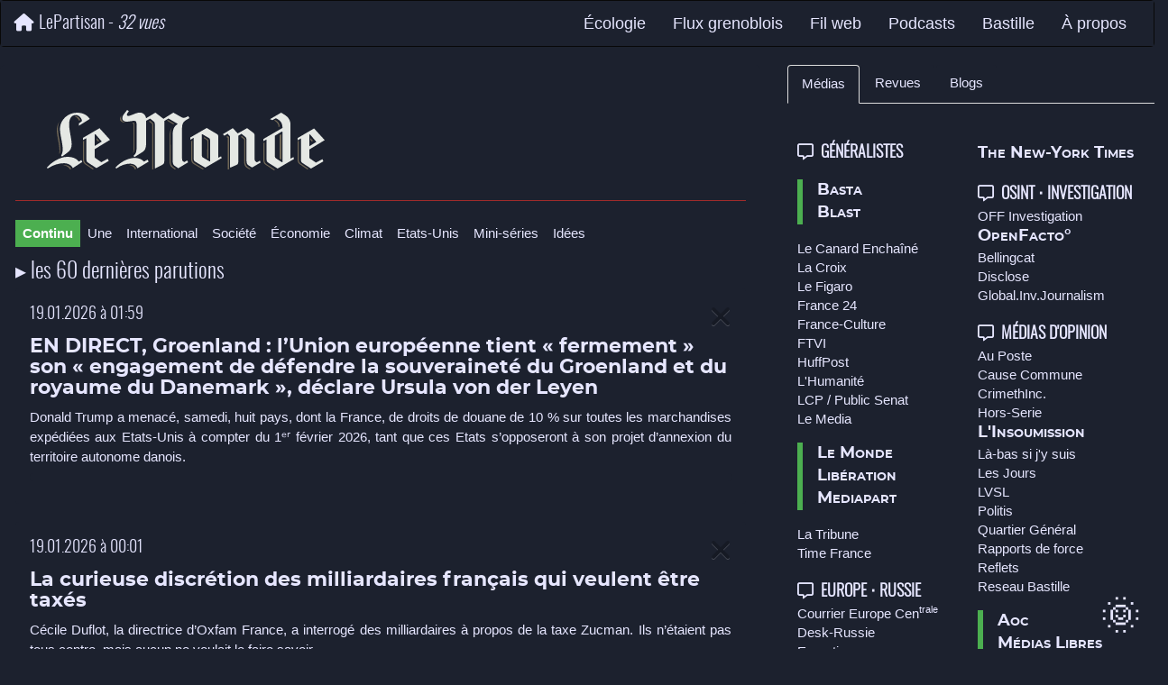

--- FILE ---
content_type: text/html; charset=UTF-8
request_url: https://lepartisan.info/portail/modxls.php?l=contretemps
body_size: 6500
content:
<!DOCTYPE html>
<html lang="fr">
<head>
<meta charset= "utf-8">
<meta name="viewport" content="width=device-width, initial-scale=1.0">
<meta name="description" content="Agrégateur de médias en langue française">
<meta name="pocket-site-verification" content="6baf22dc5285544548c01f69f2a9a1">
<meta name="ahrefs-site-verification" content="0a5388bc69d5ca32d7f513ded1d2ab0222fea6acaacb656d9239c2f8e647aa43">
<meta name="mobile-web-app-capable" content="yes" >
<meta property="og:locale" content="fr_FR">
<meta property="og:type" content="website">
<meta property="og:title" content="LePartisan.info">
<meta property="og:image" content="logodroid196.png">
<meta property="og:description" content="Info locale Grenoble France">
<meta property="og:url" content="https://lepartisan.info/">
<meta property="og:site_name" content="Le Partisan">
<link rel="dns-prefetch" href="https://lepartisan.info">
<link rel="preconnect" href="https://lepartisan.info">
<link rel="prefetch" href="https://lepartisan.info">
<link rel="prerender" href="https://lepartisan.info">
<link rel="alternate" type="application/rss+xml" title="Notes et signets" href="http://www.lepartisan.info/l/feed/rss?&searchtags=notes">
<link rel="alternate" type="application/rss+xml" title="Blog lePartisan" href="http://feeds.feedburner.com/blogpartisan">
<link rel="alternate" type="application/rss+xml" title="LePartisan > #Grenoble" href="http://app.feed.informer.com/digests/PA72AFLURX/feeder">
<!--favicons-->
<link rel="shortcut icon" href="https://lepartisan.info/favicon.ico">
<link rel="icon" type="image/png" href="https://lepartisan.info/favicon-96x96.png" sizes="96x96">
<link rel="icon" type="image/svg+xml" href="https://lepartisan.info/favicon.svg">
<link rel="apple-touch-icon" sizes="180x180" href="https://lepartisan.info/apple-touch-icon.png">
<link rel="manifest" href="https://lepartisan.info/site.webmanifest">
<!-- Custom CSS - FONTAWSOME (Kit) - BOOTSTRAP 3.3.7 ou 4.3.1 -->
<link href="https://lepartisan.info/css/main.css" rel="stylesheet">
<link href="https://lepartisan.info/css/bootstrap.min3.3.7.css" rel="stylesheet">
<script src="https://kit.fontawesome.com/83557ad608.js" crossorigin="anonymous"></script>


<script>
document.onkeydown = function (e) {
    switch (e.key) {
        case 'ArrowLeft':
            location.assign('/start/#bas');
            break;
        case 'ArrowRight':
            location.assign('/portail/radio/');
            break;
        case'F8':
            location.assign('/portail/outils/alarm/');
            break;
        case'F9':
            location.assign('/paradise/');
            break;
    }
};
</script>
<title>Revue CONTRETEMPS - lepartisan.info</title>
<!--// CSS: W3CSS - BOOTSTRAP // -->
<link rel="stylesheet" href="../css/mode_sombre.css">
<link rel="stylesheet" href="https://www.w3schools.com/w3css/5/w3.css">
<style>
@media only screen and (max-width: 480px) {
  #mode {
    display:none;
  }
w3-button {
        font-size: 10px !important; /* équivalent w3-tiny */
        padding: 4px 8px !important; /* optionnel : plus petit bouton */
    }

}


body, div, h1, h2, h3, h4, h5, h6  {background:#1c212e;font-family: "Segoe UI", Arial, sans-serif;}

#mode {display:block;}

dl {columns:2;}
#mode a {
text-decoration: none;
font-size:3.0em;
width: 50px;
height: 70px;
position: fixed;
right: 10px;
bottom: 0px;
}

.tool {transition: all .2s ease-in-out;}
.tool:visited {z-index:3;color:#ddd;}
.tool:hover {z-index:3;color:#a02b2b;transform: scale(1.5);}
.tool:active {z-index:3;color:#a02b2b;}


</style>

<script>
document.onkeydown = function (e) {
    switch (e.key) {
        case 'ArrowLeft':
            location.assign('/index.php');
            break;
        case 'ArrowRight':
            location.assign('/portail/radio/');
            break;
        case'F8':
            location.assign('/portail/outils/alarm/');
            break;
        case'F9':
            location.assign('/paradise/');
            break;
    }
};
</script>
</head>
<body>
<a id="haut"></a>
<!-- menu haut -->

   <nav class="navbar navbar-default navbar-custom navbar-inverse">
            <div class="container-fluid">
                        <div class="navbar-header page-scroll">
                            <button type="button" class="navbar-toggle" data-toggle="collapse" data-target="#bs-example-navbar-collapse-1">
                                <span class="sr-only">Toggle navigation</span>
                                <span class="icon-bar"></span>
                                <span class="icon-bar"></span>
                                <span class="icon-bar"></span>
                            </button>
            <a class="navbar-brand menu_haut" href="/"><i class="fa fa-home" aria-hidden="true">&nbsp;</i>LePartisan - <i>32 vues</i></a>
                        </div>
                        <div class="collapse navbar-collapse" id="bs-example-navbar-collapse-1">
            <ul class="nav navbar-nav navbar-right" style="margin-bottom:0px">
            <li><a href="/portail/ecologie.php" class="w3-button w3-hover-light-gray">Écologie</a></li>
            <li><a href="/portail/" class="w3-button w3-hover-light-gray">Flux grenoblois</a></li>
            <li><a href="/portail/filweb.php" class="w3-button w3-hover-light-gray">Fil web</a></li>
            <li><a href="/portail/podcasts.php?l=nuitsfrculture" class="w3-button w3-hover-light-gray">Podcasts</a></li>
            <li><a href="/portail/meteo" class="w3-button w3-hover-light-gray">Bastille</a></li>
            <li><a href="/portail/about.php#haut" class="w3-button w3-hover-light-gray">À propos</a></li>
            </ul>
             </div>
             </div>
    </nav>


<div class="row">
<div class="col-md-8 col-lg-8 col-xl-8">
<div style='padding:1.1em;background-color:#1c212e;border-radius:5px;'><div style='margin:2.0em'><a href='https://www.lemonde.fr/rss/en_continu.xml' target='_blank'  download='FLUX.rss' title='Fichier Atom/RSS'><img class='img-responsive' style='filter: invert(100%);' src='/portail/images/logos/LeMonde.svg' alt='Lien du flux RSS'></a><div class='descrip'></div></div><hr class='redline'><div id='aleatoire' style='display:none'><h3>Le Monde.fr - Actualités et Infos en France et dans le monde</h3></div><p><button class='w3-button w3-padding-small w3-green w3-padding-small'><b>Continu</b></button><a href='?l=lemonde#top'><button class='w3-button w3-padding-small'>Une</button></a><a href='?l=lemonde_INTER#top'><button class='w3-button w3-padding-small'>International</button></a><a href='?l=lemonde_SOC#top'><button class='w3-button w3-padding-small'>Société</button></a><a href='?l=lemonde_ECO#top'><button class='w3-button w3-padding-small'>Économie</button></a><a href='?l=lemonde_CLIMAT#top'><button class='w3-button w3-padding-small'>Climat</button></a><a href='?l=lemonde_USA#top'><button class='w3-button w3-padding-small'>Etats-Unis</button></a><a href='?l=lemonde_VDO#top'><button class='w3-button w3-padding-small'>Mini-séries</button></a><a href='?l=lemonde_IDEES#top'><button class='w3-button w3-padding-small'>Idées</button></a></p>
<div style='font-family:Oswald_300,arial,sans-serif;font-size:1.6em'><a href="/portail/modxls.php?l=lemonde_CONTINU&start=0&length=60#haut">&#9656; les 60 dernières parutions</a></div>

<div class='alert alert-secondary fade in'><button type='button' class='close' data-dismiss='alert' aria-label='Close'><span style='font-size:1.5em' aria-hidden='true'><i class='fa fa-times'></i></span></button><p class='DatePub'>19.01.2026 à 01:59</p><h2 class='mestitres'><a data-data-toggle='tooltip' href='https://www.lemonde.fr/international/live/2026/01/19/en-direct-groenland-l-union-europeenne-tient-fermement-son-engagement-de-defendre-la-souverainete-du-groenland-et-du-royaume-du-danemark-declare-ursula-von-der-leyen_6662929_3210.html'  target='_blank'>EN DIRECT, Groenland : l’Union européenne tient « fermement » son « engagement de défendre la souveraineté du Groenland et du royaume du Danemark », déclare Ursula von der Leyen</a></h2><div class='vignette' style='margin-bottom:5px;'><img class='img-thumbnail' src='https://img.lemde.fr/2026/01/18/324/0/6000/3000/644/322/60/0/543450e_ftp-1-tmahiolijhyc-2026-01-18t205700z-1173186288-rc2q3jaem2b2-rtrmadp-3-usa-trump-greenland.JPG' alt='img' loading='lazy'></div><div class='TexteMedias'><div>Donald Trump a menacé, samedi, huit pays, dont la France, de droits de douane de 10 % sur toutes les marchandises expédiées aux Etats-Unis à compter du 1ᵉʳ février 2026, tant que ces Etats s’opposeront à son projet d’annexion du territoire autonome danois.</div></div><style>summary {display:none;!important;}</style><details class='Textebase'><summary></summary><div>Donald Trump a menacé, samedi, huit pays, dont la France, de droits de douane de 10 % sur toutes les marchandises expédiées aux Etats-Unis à compter du 1ᵉʳ février 2026, tant que ces Etats s’opposeront à son projet d’annexion du territoire autonome danois.</div></details></div>

<div class='alert alert-secondary fade in'><button type='button' class='close' data-dismiss='alert' aria-label='Close'><span style='font-size:1.5em' aria-hidden='true'><i class='fa fa-times'></i></span></button><p class='DatePub'>19.01.2026 à 00:01</p><h2 class='mestitres'><a data-data-toggle='tooltip' href='https://www.lemonde.fr/economie/article/2026/01/19/la-curieuse-discretion-des-milliardaires-francais-qui-veulent-etre-taxes_6663144_3234.html'  target='_blank'>La curieuse discrétion des milliardaires français qui veulent être taxés</a></h2><div class='vignette' style='margin-bottom:5px;'><img class='img-thumbnail' src='https://img.lemde.fr/2026/01/18/624/0/7490/3745/644/322/60/0/87695fd_upload-1-mwug9gevzihp-000-36ex46x.jpg' alt='img' loading='lazy'></div><div class='TexteMedias'><div>Cécile Duflot, la directrice d’Oxfam France, a interrogé des milliardaires à propos de la taxe Zucman. Ils n’étaient pas tous contre, mais aucun ne voulait le faire savoir.</div></div><style>summary {display:none;!important;}</style><details class='Textebase'><summary></summary><div>Cécile Duflot, la directrice d’Oxfam France, a interrogé des milliardaires à propos de la taxe Zucman. Ils n’étaient pas tous contre, mais aucun ne voulait le faire savoir.</div></details></div>

<div class='alert alert-secondary fade in'><button type='button' class='close' data-dismiss='alert' aria-label='Close'><span style='font-size:1.5em' aria-hidden='true'><i class='fa fa-times'></i></span></button><p class='DatePub'>18.01.2026 à 23:27</p><h2 class='mestitres'><a data-data-toggle='tooltip' href='https://www.lemonde.fr/international/article/2026/01/18/presidentielle-au-portugal-le-socialiste-antonio-jose-seguro-en-tete-du-premier-tour-le-candidat-d-extreme-droite-qualifie_6663143_3210.html'  target='_blank'>Présidentielle au Portugal : le socialiste Antonio José Seguro en tête du premier tour, le candidat d’extrême droite qualifié</a></h2><div class='vignette' style='margin-bottom:5px;'><img class='img-thumbnail' src='https://img.lemde.fr/2026/01/18/606/0/7262/3631/644/322/60/0/1be3faf_ftp-1-elbhy2wljdlr-5919244-01-06.jpg' alt='img' loading='lazy'></div><div class='TexteMedias'><div>Le candidat socialiste a obtenu 31 % des suffrages et retrouvera au second tour le leader de l’extrême droite, André Ventura, crédité de 23,5 % des voix.</div></div><style>summary {display:none;!important;}</style><details class='Textebase'><summary></summary><div>Le candidat socialiste a obtenu 31 % des suffrages et retrouvera au second tour le leader de l’extrême droite, André Ventura, crédité de 23,5 % des voix.</div></details></div>


</div>


<div class="w3-container w3-center comptage"><a href="/portail/modxls.php?l=lemonde_CONTINU&start=0&length=3#haut"><i class="fa-solid fa-caret-left"></i></a> 3 / 60 <a href="/portail/modxls.php?l=lemonde_CONTINU&start=3&length=3#haut"> <i class="fa-solid fa-caret-right"></i></a></div>

</div>


<div class="col-md-4 col-lg-4 col-xl-4">

<ul id="flux" class="nav nav-tabs">
<li class="active"><a data-toggle="tab" href="#MEDIAS" title="médias">Médias</a></li>
<li><a href="/portail/modxls-revue.php?l=accattone#haut"  title="revues">Revues</a></li>
<li><a href="/portail/modxls-blogs.php"  title="Blogs">Blogs</a></li>
</ul>
<p>&nbsp;</p>


<!--- ====//  MENU //==== -->


<dl style="padding:0.7em">
<dt><i class="far fa-comment-alt"></i><span style="backdrop-filter: contrast(180%);">&#160;&#160;GÉNÉRALISTES</span></dt>
<div class="w3-panel w3-leftbar w3-border-green">
<dd><a class="top" href="?l=bastamag#haut" title="Quotidien">Basta</a></dd>
<dd><a class="top" href="?l=blast#haut" title="Quotidien">Blast</a></dd>
</div>
<dd><a  href="?l=lecanard#haut" title="Le Canard Enchaîné">Le Canard Enchaîné</a></dd>
<dd><a  href="?l=lacroix#haut" title="Quotidien">La Croix</a></dd>
<dd><a  href="?l=figaro#haut" title="Quotidien">Le Figaro</a></dd>
<dd><a  href="?l=france24#haut" title="h/24">France 24</a></dd>
<dd><a  href="?l=franceculture#haut" title="heure par heure">France-Culture</a></dd>
<dd><a  href="?l=ftvi#haut" title="h/24">FTVI</a></dd>
<dd><a  href="?l=huffpost#haut" title="Quotidien">HuffPost</a></dd>
<dd><a  href="?l=humanite#haut" title="Quotidien">L&#39;Humanité</a></dd>
<dd><a  href="?l=lcp#haut" title="Assemblée Nationale">LCP / Public Senat</a></dd>
<dd><a  href="?l=lemediapresse#haut" title="Quotidien">Le Media</a></dd>
<div class="w3-panel w3-leftbar w3-border-green">
<dd><a class="top" href="?l=lemonde_CONTINU#haut" title="Quotidien">Le Monde</a></dd>
<dd><a class="top" href="?l=liberation#haut" title="Libération">Libération</a></dd>
<dd><a class="top" href="?l=mediapart#haut" title="Quotidien">Mediapart</a></dd>
</div>
<dd><a  href="?l=latribune#haut" title="dominante économique">La Tribune</a></dd>
<dd><a  href="?l=timefrance#haut" title="Time Magazine">Time France</a></dd>
<dd>&nbsp;</dd>

<dt><i class="far fa-comment-alt"></i><span style="backdrop-filter: contrast(180%);">&#160;&#160;EUROPE &#8231; RUSSIE</span></dt>
<dd><a href="?l=courriereurope#haut" title="Pologne, Hongrie, Tchéquie, Slovaquie">Courrier Europe Cen<sup>trale</sup></a></dd>
<dd><a href="?l=deskrussie#haut" title="Desk-Russie">Desk-Russie</a></dd>
<dd><a href="?l=euractiv#haut" title="AFFAIRES EUROPEENNES">Euractiv</a></dd>
<dd><a class="top" href="?l=euronews#haut" title="h/24">Euronews</a></dd>
<dd><a href="?l=europe#haut" title="Institutionnel de référence">Toute l'Europe</a></dd>
<dd>&nbsp;</dd>

<dt><i class="far fa-comment-alt"></i><span style="backdrop-filter: contrast(180%);">&#160;&#160;Afrique du Nord &#8231; Proche-Orient</span></dt>
<dd><a class="top" href="?l=haaretz#haut" title="Haaretz - Israel">Haaretz</a></dd>
<dd><a href="?l=infoasie#haut" title="Pays de l&#039;Asie du Sud-Est">Info Asie</a></dd>
<dd><a href="?l=inkyfada#haut" title="TUNISIE">Inkyfada</a></dd>
<dd><a href="?l=afrique#haut" title="Média francophone de référence">Jeune Afrique</a></dd>
<dd><a href="?l=kurdistanfeminin#haut" title="Kurdistan">Kurdistan au féminin</a></dd>
<dd><a href="?l=orientlejour#haut" title="Proche Orient">L'Orient - Le Jour</a></dd>
<dd><a class="top" href="?l=orient21#haut" title="Monde arabe et musulman">Orient XXI</a></dd>
<dd><a href="?l=rojava#haut" title="In english">Rojava I.C</a></dd>
<dd>&nbsp;</dd>


<dt><i class="far fa-comment-alt"></i><span style="backdrop-filter: contrast(180%);">&#160;&#160;INTERNATIONAL</span></dt>
<dd><a href="?l=cadtm#haut" title="Comité pour l&#39;abolition des dettes illégitimes">CADTM</a></dd>
<dd><a href="?l=courrierint#haut" title="Courrier International">Courrier International</a></dd>
<dd><a href="?l=equaltimes#haut" title="Trilingue social">Equaltimes</a></dd>
<dd><a class="top" href="?l=globalvoices#haut" title="Droits de l'homme">Global Voices</a></dd>
<dd><a href="?l=iris#haut" title="Institut de Relations Internationales et Stratégiques">I.R.I.S</a></dd>
<dd><a class="top" href="?l=NYT#haut" title="Le New-York Times en français">The New-York Times</a></dd>
<dd>&nbsp;</dd>


<dt><i class="far fa-comment-alt"></i><span style="backdrop-filter: contrast(180%);">&#160;&#160;OSINT &#8231; INVESTIGATION</span></dt>
<dd><a href="?l=offinvestigation" title="Enquête au long cours">OFF Investigation</a></dd>
<dd><a class="top" href="?l=openfacto#haut" title="OSINT">OpenFacto°</a></dd>
<dd><a href="?l=bellingcat#haut" title="Social media investigation">Bellingcat</a></dd>
<dd><a href="?l=disclose#haut" title="Investigation (FR)">Disclose</a></dd>
<dd><a href="?l=gijn#haut" title="Global Investigative Journalism Network (FR)">Global.Inv.Journalism</a></dd>
<dd>&nbsp;</dd>

<dt><i class="far fa-comment-alt"></i><span style="backdrop-filter: contrast(180%);">&#160;&#160;MÉDIAS D'OPINION</span></dt>

<dd><a href="?l=auposte#haut" title="David Dufresne">Au Poste</a></dd>
<dd><a href="?l=causecommune#haut" title="Revue d'action politique du PCF">Cause Commune</a></dd>
<dd><a href="?l=crimethinc#haut" title="Everything that evades control">CrimethInc.</a></dd>
<dd><a href="?l=horsSerie#haut" title="Entretiens filmés">Hors-Serie</a></dd>
<dd><a class="top" href="?l=insoumission#haut" title="le journal de l'Insoumission">L'Insoumission</a></dd>
<dd><a href="?l=labas#haut" title="l&#39;actu en séries">Là-bas si j'y suis</a></dd>
<dd><a href="?l=lesjours#haut" title="l&#39;actu en séries">Les Jours</a></dd>
<dd><a href="?l=lvsl#haut" title="le Vent Se Lève">LVSL</a></dd>

<dd><a href="?l=politis#haut" title="Politique Écologie Société Idées Culture">Politis</a></dd>
<dd><a href="?l=QG#haut" title="mouvementiste">Quartier Général</a></dd>
<dd><a href="?l=rapportsdeforce#haut" title="L&#39;info pour les mouvements sociaux">Rapports de force</a></dd>
<dd><a href="?l=reflets#haut" title="Hacking">Reflets</a></dd>
<dd><a href="?l=reseaubastille#haut" title="Resau Bastille">Reseau Bastille</a></dd>
<div class="w3-panel w3-leftbar w3-border-green">
<dd><a class="top" href="?l=aoc#haut" title="Analyse Opinion Critique">Aoc</a></dd>
<dd><a class="top" href="?l=mediaslibres#haut" title="La sélection de Basta!">Médias Libres</a></dd>
<dd><a class="top" href="?l=rezo#haut" title="Portail altermédias">R&eacute;zo</a></dd>
</div>
<dd><a href="?l=streetpress#haut" title="Magazine urbain">StreetPress</a></dd>
<dd>&nbsp;</dd>

<dt><i class="far fa-comment-alt"></i><span style="backdrop-filter: contrast(180%);">&#160;&#160;OBSERVATOIRES</span></dt>
<dd><a  href="?l=armes#haut" title="Observatoire des armements">Armements</a></dd>
<dd><a  href="?l=acrimed#haut" title="Observatoire critique des médias">Acrimed</a></dd>
<dd><a  href="?l=catnat#haut" title="Catastrophes naturelles">Catastrophes naturelles</a></dd>
<dd><a  href="?l=conspi#haut" title="Conspiracy Watch">Conspis</a></dd>
<dd><a  href="?l=OPC#haut" title="Observatoire des politiques culturelles">Culture</a></dd>
<dd><a  href="?l=framamia#haut" title="Curation IA">Curation IA</a></dd>
<dd><a  href="?l=ONDE#haut" title="Observatoire de l&#39;extrême-droite">Extrême-droite</a></dd>
<dd><a class="top" href="?l=HRW#haut" title="Human Rights Watch">Human Rights Watch</a></dd>
<dd><a  href="?l=inegalites#haut" title="Observatoire des inégalités">Inégalités</a></dd>
<dd><a  href="?l=info#haut" title="Observatoire stratégique de l&#39;information">Information</a></dd>
<dd><a  href="?l=fiscalite#haut" title="Observatoire de la Justice fiscale">Justice fiscale</a></dd>
<dd><a  href="?l=OLC#haut" title="Observatoire de la Liberté de Création">Liberté de création</a></dd>
<dd><a  href="?l=multinationales#haut" title="Observatoire des multi-nationales">Multinationales</a></dd>
<dd><a  href="?l=situationniste#haut" title="Observatoire situationniste">Situationnisme</a></dd>
<dd><a  href="?l=sondages#haut" title="Observatoire des sondages">Sondages</a></dd>
<dd><a  href="?l=streetmedics#haut" title="Observatoire des Street-Médics">Street-Médics</a></dd>
<dd><a  href="?l=soie#haut" title="Observatoire français des nouvelles routes de la soie">Routes de la Soie</a></dd>
</dl>
<!---<a  href="http://atlasflux.saynete.net/" target="_blank" title="Annuaire de sources">Atlas de flux &#8599;</a> -->



</div><!-- col menu -->
<div id='mode'><a href='../w3s/?l=lemonde_CONTINU&start=0' data-toggle='tooltip' data-placement='left' title='Mode clair'>&#127774;</a></div>

</div> <!-- row -->


<script src="https://code.jquery.com/jquery-1.12.4.min.js"></script>
<script src="https://cdn.jsdelivr.net/npm/bootstrap@3.4.1/dist/js/bootstrap.min.js" integrity="sha384-aJ21OjlMXNL5UyIl/XNwTMqvzeRMZH2w8c5cRVpzpU8Y5bApTppSuUkhZXN0VxHd" crossorigin="anonymous"></script>
<script>
$(document).ready(function() {
$("a.newtab").attr("target", "_blank");
return false;
});
$(document).ready(function(){
$('[data-toggle="tooltip"]').tooltip();
});
</script>

</body>
</html>


--- FILE ---
content_type: text/css
request_url: https://lepartisan.info/css/mode_sombre.css
body_size: 1571
content:
/*=== MENU DROIT Medias Revues Blogs ===*/

/* mestitres */
@font-face {
    font-family: 'Montserratbold';
    src: url('../fonts/montserrat-bold-webfont.woff2') format('woff2'),
    font-weight: normal;
    font-style: normal;
}
@font-face {
    font-family: 'Noto_Sans_italic';
    src: url('../fonts/notosans-italic-webfont.woff2') format('woff2'),
         url('../fonts/notosans-italic-webfont.woff') format('woff');
    font-weight: normal;
    font-style: italic;
}

html, body, p, .TexteMedias,  a {color:#e6e6ff !important;}

dl {columns:2;}

.EnTeteFlux {background:#3a435f;} /* #3a435f    #44506f*/

.CMD, .entry-content {color:#fff !important;}


table, tl, td {all: initial;}
h2, h3 {color:#4db8ff !important;}
hr {size:0.5px}

.Textebase, .lettrine,  p {color:#fff; background:#1c212e;}

.mestitres {font-family:'Montserratbold',verdana,arial,sans-serif;font-size:1.2em;}
.mestitres a:link {color:#0047b3;text-decoration:none;font-size:1.2em;}
.mestitres a:visited {color:#0047b3;text-decoration:none;font-size:1.2em;}
.mestitres a:hover {color:green;text-decoration:none;font-size:1.2em;}
.mestitres a:active {color:green;text-decoration:none;font-size:1.2em;}


summary {
background:#3a435f !important;
display: list-item;
font-weight: bold;
margin: -0.5em -0.5em 0;
padding: 0.5em;
color:#000;
background:rgb(240, 255, 240);
border-radius: 6px;
}

summary:hover {
background:rgb(230, 255, 230);
border-radius: 6px;}

details {
font-size: 1.0em;
border-radius: 6px;
padding: 0.5em 0.5em 0;
cursor:pointer;
background:#fff;
}
details[open] {
padding: 0.5em;
border: solid 1px #fff;
}

details[open] summary {
margin-bottom: 0.5em;
background: #eaf5fb;
border-top-left-radius: 6px;
border-top-right-radius: 6px;
}

.nav-tabs {font-size:0.99em;}

.nav-tabs > li > a {
background:#1c212e;
color:#fff;
border: 0;
}
.nav-tabs > li > a.visited {
border: 0;
}
.nav-tabs > li > a:hover {
color:#000 !important;
}

.nav-tabs > li.active > a {
background: #1c212e !important;
}

/*
a.top {font-family:'Montserratbold',arial,helvetica,sans-serif;font-variant:small-caps;font-size:1.2em;color:#fff;/*text-decoration:underline #ff0000;}
a:visited.top {text-decoration:underline #ff0000;text-decoration-thickness: 25%;color:#fff;}
a:hover.top {text-decoration:underline #ff0000;color:#fff;text-decoration-thickness: 25%;}
a:active.top {text-decoration:underline #ff0000;color:#fff;text-decoration-thickness: 25%;}
*/

a.menuflex {font-family:'montserratsemibold',arial,helvetica,sans-serif;font-size:1.0em;color:#c0c0c0;}
a:visited.menuflex  {color:#c0c0c0;}
a:hover.menuflex  {text-decoration:underline #00ff00;color:#fff;}
a:active.menuflex  {text-decoration:underline #00ff00;color:#fff;}

.menu_haut {font-family:Oswald_300,arial,Sans-Serif;color:#fff;font-size: 1.3em;vertical-align:baseline;}
.auteurs, .source {font-family:'Montserratmedium_italic',arial,sans-serif;color:#ffff99;}
.descrip {font-family:'Noto_Sans_italic',arial,sans-serif;color:#000;font-size:0.95em;}
img {display:block;max-width:100%;height:33%} /* global  */
figure img {display:block;max-width:100%;height:33%} /* blog Le Monde sex  */
.vignette {display:none;} /*Quartier Général - Disclose  */


.img-thumbnail{max-width:50%;height:23%;}  /*Humanité - HuffPost - StreetPress ... */
.donnelapapatte, .baslapapatte{display:none;} /* auposte.fr */
.inline_links, .visually-hidden, .embed-container {display:none;background:#fff;} /* PhiloMag 1*/
.node-readmore {display:none;}/* PhiloMag 2*/
.size-full  {max-width:50%;height:23%;} /* Global Investigative Network*/
.webfeedsFeaturedVisual {display:none;} /* Rapports de Force - images doublon */
.related-entries__image__src {display:none;} /* Huffington Post - big pictures*/
.sqs-block-image-figure {display:none;}/* Autre Quotidien */
.feed-description > description > img {display:none;}/* Catas Naturelles */
img.webfeedsFeaturedVisual {display:none  !important;}/* UpMagazine */
.attachment-large  {display:none  !important;}/* Kedistan*/

.source a {font-family:'Montserratsemibold_italic';}/*REZO ?*/

.img-fluid, .wp-image-22356, .wp-image-22341 {max-width:50%;height:23% !important;}/* 1:Inkyfada + 2:Bellingcat + 3:Bellingcat*/
.descrip {font-family:'Noto_Sans_italic',arial,sans-serif;color:#fff;font-size:0.95em;}

/* EN TETE BLOGS */
.blogs {font-family:'Oswald',arial,sans-serif;font-stretch:condensed;font-size:1.8em;margin-bottom:1.4em;}


.comptage {font-family:Montserratbold,verdana,arial,sans-serif;font-size:2.5em;font-weight:800;}

.tooltip-inner{
font-family:'Oswald_500',sans-serif;
width:auto;
font-weight:900;
font-size:1.5em;
background-color:#000;
color: #fff;
}


--- FILE ---
content_type: image/svg+xml
request_url: https://lepartisan.info/portail/images/logos/LeMonde.svg
body_size: 5825
content:
<svg width="317" height="73" xmlns="http://www.w3.org/2000/svg"><g fill="none" fill-rule="evenodd"><path d="M42 14.105C41.737 12.86 39.614 10 37.235 10c-.533 0-.884.09-1.235.183 2.293.893 4.057 3.205 4.59 4.817l1.321-.803v-.092H42zm15 54.191l-8.571-5.803c-1.031-.698-2.23-2.017-2.23-4.478V37l-.858.53-.341.176v20.921c0 1.76.94 3.605 2.223 4.484L55.886 69 57 68.296zm-37.024-21.08c.168-3.565-.586-7.914-1.346-12.09-.76-4.26-1.439-8.61-1.353-12.431.086-2.346.508-4.607 1.435-6.695-1.602 2.52-2.612 5.388-2.699 8.433-.252 7.392 3.206 17.04 2.866 24.524A115.83 115.83 0 0 1 18.63 52l.166-.176c.677-.958 1.098-2.433 1.18-4.608M32 68.17C30.714 65.58 27.632 64 24.03 64c-.346.08-.689.08-1.03.08 3.516.587 6.514 2.502 7.631 4.92L32 68.169zm31-30.92L60 34l.091 2.165L61.674 38zM145.192 19L138 14.723l1.08-.723 6.92 4.093c-.27.271-.54.542-.808.907m1.71 50l-2.952-2.082c-1.94-1.385-2.95-3.725-2.95-6.323V31.661c0-3.985.845-6.758 2.191-8.661-.758 1.903-1.096 4.243-1.096 6.93l.083 29.623c0 3.206.93 5.286 3.123 6.845l2.699 1.91-1.097.692zM123 68.736s-.278.175-.462.264h-.74V20.634c0-2.339-.185-2.339-1.666-3.382L118 15.692l1.393-.692c1.11.864 2.778 2.08 2.778 2.168.648.605.829.95.829 2.338v49.315-.085zM87.647 9c-.738 1.93-.646 3.774.278 5.285.836 1.34 2.313 2.264 4.075 2.685-5.461.417-7.863-3.523-4.353-7.97m12.855 42c.355-1.379.5-2.93.5-4.565V21.38c0-3.012-.145-3.353-1.002-4.3h.145c1.212-.26 1.855 0 1.855 2.579v25.141c0 2.928-.426 4.822-1.498 6.201m2.148 18c-.715-2.366-2.876-4.367-6.65-4.914C96.543 64 97.08 64 97.622 64c4.668.086 6.018 2.996 6.289 3.907l.089.27-1.35.823zM231 68.386l-2.575-1.573c-2.323-1.404-3.527-3.586-3.527-6.911V36.199c0-1.398-.083-1.31-.603-1.749 0 0-1.804-1.488-3.008-2.45l-1.287.705 2.49 1.92c1.378 1.047 1.207 1.135 1.207 3.236v23.001c0 3.149 1.288 5.335 3.092 6.39L229.883 69l1.117-.614zm-24 .434V33.306L205.656 32l-1.656.787 1.55 1.482V69h.835c.204-.09.514-.18.514-.18H207zm-28-.435l-9.998-6.087c-2.002-1.233-2.78-2.73-2.78-5.376V37l-.87.441-.352.175v20.276c0 2.381 1.042 4.14 2.871 5.203L177.866 69l1.134-.615zM184 57V37.245c0-1.04-.33-1.39-1.084-1.82L179 33v1.3l2.25 1.297c1.666.952 1.666 1.127 1.666 2.95l-.08 17.76L184 57zm79-35.678v-.255c0-2.384-1.378-4.85-3.492-6.13-.81-.512-1.536-.937-1.536-.937l-.972.683.564.336c2.756 1.623 4.305 3.664 4.305 6.981l1.131-.678zm32 46.974l-8.594-5.803c-1.018-.698-2.212-2.017-2.212-4.478V37l-.852.53-.342.176V58.36c0 2.288.855 3.872 2.298 4.84l8.508 5.8 1.194-.704zm-37 .997l-9.18-6.007c-2.202-1.408-2.63-2.736-2.63-5.302V39l-.681.356-.509.262v18.81c0 3.008.936 4.333 2.379 5.302l9.513 6.27 1.108-.707zm42-32.044L297 34l.089 2.165L298.674 38zM265 58V30l-2 .798v26.404z" fill="#8F98A9"/><path d="M44.192 60.691L43.15 58.6l-2.696 1.738c-2.001-2.441-5.227-5.313-12.89-5.313C19.462 54.939 9.529 61.38 5 66.955L5.785 68c6.181-4.095 12.544-5.918 18.119-5.918 4.53 0 8.274 2.176 9.84 5.396l10.448-6.787zm8.368-47.727C50.99 10.526 46.81 6 38.534 6 28.607 5.915 19.9 13.663 19.55 23.069c-.264 7.489 3.309 17.154 2.958 24.643-.171 2.527-.698 4.355-1.739 5.745l1.041 1.223 6.1-4.44c2.964-2.185 4.617-4.881 4.529-9.58-.087-5.836-2.789-14.805-2.789-21.682 0-5.924 2.267-10.365 7.406-10.365 3.485 0 6.272 3.57 6.705 5.573.178.955 0 1.392-.87 2.001l-2.437 1.66v2.696l12.107-7.58zM75 36.13L63.328 23.242 45.12 33.863v2.438l3.747-2.086v24.122c0 1.39.524 2.262 1.393 2.874l9.67 6.267 13.678-7.927-1.133-2.438-7.144 3.832-6.444-4.443c-.785-.518-.872-1.042-.872-2.175V46.49L75 36.13zm-9.147 1.916l-7.838 4.875V30.206l.697-.433 7.141 8.273zm39.567 29.69c-.876-2.454-3.411-4.988-7.964-5.162-4.292-.088-10.418 1.577-15.49 5.426L81 66.773c3.678-4.025 12.255-10.495 21.266-10.586 4.73 0 8.054 1.577 10.417 4.113l3.941-2.188 1.138 2.277-12.342 7.347zm53.997-53.625c-3.419 2.01-4.557 4.726-4.557 8.925v33.499c0 2.105.266 3.062 1.402 3.678l1.139.615 3.15-1.844 1.052 2.106-10.942 6.562-3.76-2.541c-1.669-1.136-2.371-2.537-2.371-5.25V29.945c0-5.596 1.756-8.575 4.206-10.408l1.401-1.05-10.327-6.039-4.639 2.797v43.566c0 3.674-.525 4.2-3.768 5.86 0 0-2.531 1.227-6.026 3.064h-.703V19.45c0-2.36-.266-2.889-1.579-3.937l-3.672-2.973-4.465 2.534v25.022c0 4.37-.7 7.52-4.2 9.705l-8.75 5.512-.88-1.485c2.716-2.103 3.327-5.08 3.327-8.577V19.71c0-3.762-.52-5.248-4.463-4.548-1.486.26-3.762.611-5.162.786-5.778.789-8.23-3.324-4.29-8.484 0 0 .964-1.313 3.413-4.465l1.93 1.316-1.405 2.011c-1.836 2.629-.349 4.028 2.63 2.974 1.398-.526 4.11-1.572 6.035-2.364 8.311-3.233 11.377 2.103 11.815 5.252l10.329-6.21 8.92 6.82 11.025-6.82 8.492 4.813c2.886 1.657 4.287.958 6.301-.093l1.664-.873L163 12.014l-3.583 2.097zm39.462 42.235l-.784-1.905-3.043 1.556v-23.47c0-1.207-.432-2.163-1.65-2.86L182.18 23 164 33.565v2.514l3.744-2.165v22.951c0 2.076.516 2.859 1.827 3.637L180.615 67l18.264-10.654zM242 61.283l-.869-1.993-3.221 1.823-1.125-.696c-1.218-.693-1.481-1.563-1.481-3.64V31.922c0-1.994-.434-2.856-1.655-3.724l-6.698-5.025-10.35 5.893-5.477-5.893-10.96 6.672 1.48 1.728 3.738-2.246 2.696 3.029V66.83h.696c4.35-1.913 5.741-2.516 5.741-2.516 2.087-.868 2.698-1.56 2.698-3.982v-28.76l3.569-2.076 4.174 3.293c1.127.95 1.3 1.73 1.3 3.2l.088 23.562c0 2.595.784 4.069 2.52 5.109l3.657 2.17L242 61.283zm-56.082-1.297l-.519.087-7.136-4.16c-1.213-.693-1.48-1.472-1.48-3.034l.092-22.777.518-.175 6.874 3.987c1.388.78 1.651 1.473 1.651 2.943v23.129zm80.207.922l-.524.088-6.199-4.034c-1.218-.785-1.655-1.4-1.655-2.971V31.66l7.766-4.735.612.352v33.63zm12.918-3.591l-.783-2.015-3.145 1.66V19.837c0-5.429-2.442-8.929-6.457-11.383L264.731 6l-12.312 7.179 2.444 1.141 4.02-2.188 2.613 1.487c2.795 1.577 4.629 4.733 4.629 7.97v1.398L245 35.246v2.367l3.578-1.927V57.93c0 1.922.523 2.714 1.745 3.501L260.798 68l18.245-10.683zM313 36.475l-11.787-12.96-18.243 10.68v2.452l3.753-2.098v24.258c0 1.398.524 2.275 1.396 2.89L297.811 68l13.702-7.972-1.043-2.451-7.16 3.854-6.461-4.47c-.875-.61-.96-1.047-.96-2.185v-7.882L313 36.475zm-9.253 1.927l-7.857 4.903V30.518l.787-.436 7.07 8.32z" fill="#1A171B"/></g></svg>